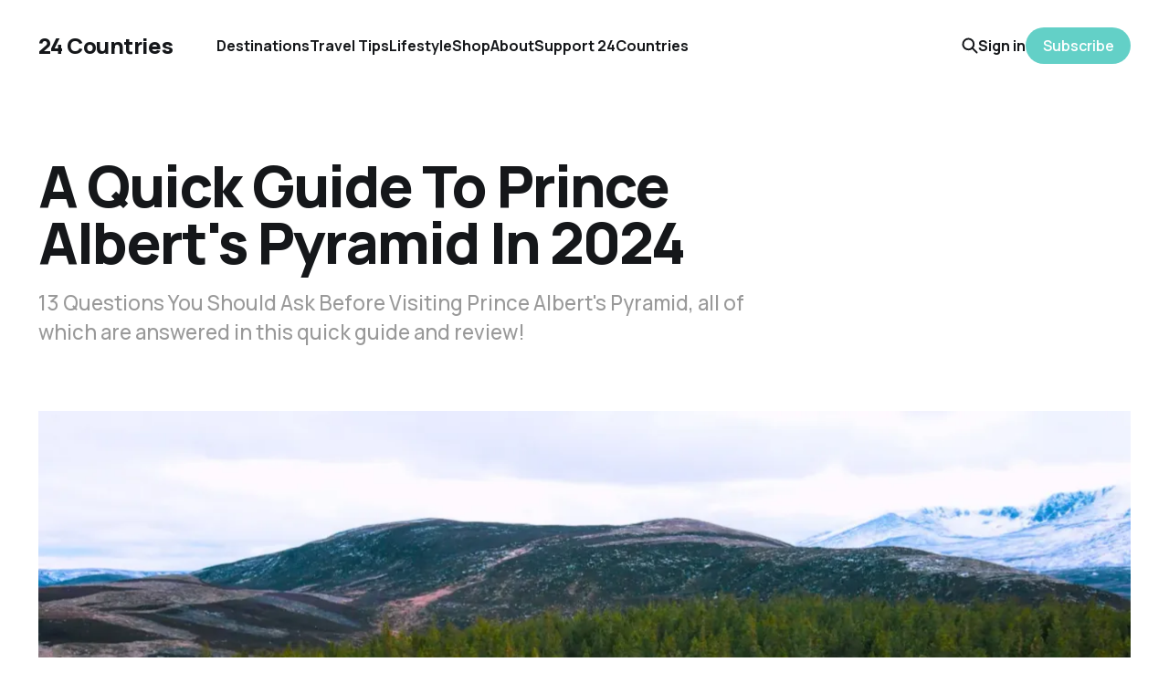

--- FILE ---
content_type: text/html; charset=utf-8
request_url: https://www.24countries.com/prince-albert-pyramid/
body_size: 9072
content:
<!DOCTYPE html>
<html lang="en">

<head>
    <meta charset="utf-8">
    <meta name="viewport" content="width=device-width, initial-scale=1">
    <title>A Quick Guide To Prince Albert Pyramid in 2024</title>
    <link rel="stylesheet" href="https://www.24countries.com/assets/built/screen.css?v=efd9eda979">


    <style>
        :root {
            --background-color: #ffffff
        }
    </style>

    <script>
        /* The script for calculating the color contrast was taken from
        https://gomakethings.com/dynamically-changing-the-text-color-based-on-background-color-contrast-with-vanilla-js/ */
        var accentColor = getComputedStyle(document.documentElement).getPropertyValue('--background-color');
        accentColor = accentColor.trim().slice(1);
        var r = parseInt(accentColor.substr(0, 2), 16);
        var g = parseInt(accentColor.substr(2, 2), 16);
        var b = parseInt(accentColor.substr(4, 2), 16);
        var yiq = ((r * 299) + (g * 587) + (b * 114)) / 1000;
        var textColor = (yiq >= 128) ? 'dark' : 'light';

        document.documentElement.className = `has-${textColor}-text`;
    </script>

    <meta name="description" content="13 Questions You Should Ask Before Visiting Prince Albert Pyramid, all are answered in this quick guide including Scotland Pyramid Location.">
    <link rel="icon" href="https://www.24countries.com/content/images/size/w256h256/format/png/2024/06/24-Countries-Icon.webp" type="image/png">
    <link rel="canonical" href="https://www.24countries.com/prince-albert-pyramid/">
    <meta name="referrer" content="no-referrer-when-downgrade">
    
    <meta property="og:site_name" content="24 Countries">
    <meta property="og:type" content="article">
    <meta property="og:title" content="A Quick Guide To Prince Albert Pyramid In 2024">
    <meta property="og:description" content="13 Questions You Should Ask Before Visiting Prince Albert Pyramid, all are answered in this quick guide including Scotland Pyramid Location.">
    <meta property="og:url" content="https://www.24countries.com/prince-albert-pyramid/">
    <meta property="og:image" content="https://www.24countries.com/content/images/size/w1200/2024/06/Prince-Albert-Pyramid-3.webp">
    <meta property="article:published_time" content="2024-06-04T06:00:19.000Z">
    <meta property="article:modified_time" content="2024-06-10T14:34:34.000Z">
    <meta property="article:tag" content="Destinations">
    <meta property="article:tag" content="United Kingdom">
    <meta property="article:tag" content="Scotland">
    
    <meta name="twitter:card" content="summary_large_image">
    <meta name="twitter:title" content="A Quick Guide To Prince Albert Pyramid In 2024">
    <meta name="twitter:description" content="13 Questions You Should Ask Before Visiting Prince Albert Pyramid, all are answered in this quick guide including Scotland Pyramid Location.">
    <meta name="twitter:url" content="https://www.24countries.com/prince-albert-pyramid/">
    <meta name="twitter:image" content="https://www.24countries.com/content/images/size/w1200/2024/06/Prince-Albert-Pyramid-2.webp">
    <meta name="twitter:label1" content="Written by">
    <meta name="twitter:data1" content="Kirsty">
    <meta name="twitter:label2" content="Filed under">
    <meta name="twitter:data2" content="Destinations, United Kingdom, Scotland">
    <meta name="twitter:site" content="@24countries">
    <meta property="og:image:width" content="1200">
    <meta property="og:image:height" content="800">
    
    <script type="application/ld+json">
{
    "@context": "https://schema.org",
    "@type": "Article",
    "publisher": {
        "@type": "Organization",
        "name": "24 Countries",
        "url": "https://www.24countries.com/",
        "logo": {
            "@type": "ImageObject",
            "url": "https://www.24countries.com/content/images/size/w256h256/format/png/2024/06/24-Countries-Icon.webp",
            "width": 60,
            "height": 60
        }
    },
    "author": {
        "@type": "Person",
        "name": "Kirsty",
        "image": {
            "@type": "ImageObject",
            "url": "https://www.24countries.com/content/images/size/w1200/2023/07/GOPR0124.JPG",
            "width": 1200,
            "height": 1680
        },
        "url": "https://www.24countries.com/author/kirsty/",
        "sameAs": []
    },
    "headline": "A Quick Guide To Prince Albert Pyramid in 2024",
    "url": "https://www.24countries.com/prince-albert-pyramid/",
    "datePublished": "2024-06-04T06:00:19.000Z",
    "dateModified": "2024-06-10T14:34:34.000Z",
    "image": {
        "@type": "ImageObject",
        "url": "https://www.24countries.com/content/images/size/w1200/2024/06/Prince-Albert-Pyramid-1.webp",
        "width": 1200,
        "height": 800
    },
    "keywords": "Destinations, United Kingdom, Scotland",
    "description": "13 Questions You Should Ask Before Visiting Prince Albert&#x27;s Pyramid, all of which are answered in this quick guide and review!",
    "mainEntityOfPage": "https://www.24countries.com/prince-albert-pyramid/"
}
    </script>

    <meta name="generator" content="Ghost 6.13">
    <link rel="alternate" type="application/rss+xml" title="24 Countries" href="https://www.24countries.com/rss/">
    <script defer src="https://cdn.jsdelivr.net/ghost/portal@~2.56/umd/portal.min.js" data-i18n="true" data-ghost="https://www.24countries.com/" data-key="3d4d310cb1c6efa1ab134ebc2d" data-api="https://24-countries.ghost.io/ghost/api/content/" data-locale="en" crossorigin="anonymous"></script><style id="gh-members-styles">.gh-post-upgrade-cta-content,
.gh-post-upgrade-cta {
    display: flex;
    flex-direction: column;
    align-items: center;
    font-family: -apple-system, BlinkMacSystemFont, 'Segoe UI', Roboto, Oxygen, Ubuntu, Cantarell, 'Open Sans', 'Helvetica Neue', sans-serif;
    text-align: center;
    width: 100%;
    color: #ffffff;
    font-size: 16px;
}

.gh-post-upgrade-cta-content {
    border-radius: 8px;
    padding: 40px 4vw;
}

.gh-post-upgrade-cta h2 {
    color: #ffffff;
    font-size: 28px;
    letter-spacing: -0.2px;
    margin: 0;
    padding: 0;
}

.gh-post-upgrade-cta p {
    margin: 20px 0 0;
    padding: 0;
}

.gh-post-upgrade-cta small {
    font-size: 16px;
    letter-spacing: -0.2px;
}

.gh-post-upgrade-cta a {
    color: #ffffff;
    cursor: pointer;
    font-weight: 500;
    box-shadow: none;
    text-decoration: underline;
}

.gh-post-upgrade-cta a:hover {
    color: #ffffff;
    opacity: 0.8;
    box-shadow: none;
    text-decoration: underline;
}

.gh-post-upgrade-cta a.gh-btn {
    display: block;
    background: #ffffff;
    text-decoration: none;
    margin: 28px 0 0;
    padding: 8px 18px;
    border-radius: 4px;
    font-size: 16px;
    font-weight: 600;
}

.gh-post-upgrade-cta a.gh-btn:hover {
    opacity: 0.92;
}</style>
    <script defer src="https://cdn.jsdelivr.net/ghost/sodo-search@~1.8/umd/sodo-search.min.js" data-key="3d4d310cb1c6efa1ab134ebc2d" data-styles="https://cdn.jsdelivr.net/ghost/sodo-search@~1.8/umd/main.css" data-sodo-search="https://24-countries.ghost.io/" data-locale="en" crossorigin="anonymous"></script>
    
    <link href="https://www.24countries.com/webmentions/receive/" rel="webmention">
    <script defer src="/public/cards.min.js?v=efd9eda979"></script>
    <link rel="stylesheet" type="text/css" href="/public/cards.min.css?v=efd9eda979">
    <script defer src="/public/comment-counts.min.js?v=efd9eda979" data-ghost-comments-counts-api="https://www.24countries.com/members/api/comments/counts/"></script>
    <script defer src="/public/member-attribution.min.js?v=efd9eda979"></script><style>:root {--ghost-accent-color: #63d0c7;}</style>
    <style>
    .viator-widget-container {
        margin-bottom: 0 !important;
        padding-bottom: 0 !important;
        height: auto !important;
    }
</style>

<script src="//assets.pinterest.com/js/pinit.js"
type="text/javascript" async defer
data-pin-hover="true"></script>

<style>
.site-header-content h1,
.site-header-content p {
    display: none;
}
</style>

<style>
.author-list,
.author-name,
.post-card-byline-content span:first-of-type {
    display: none;
}
.post-card-byline-content {
    margin-left: 0;
}
</style>

<meta name="p:domain_verify" content="36e01378dfde1b7b83a0c467619f776b"/>

<!-- Global site tag (gtag.js) - Google Analytics -->
<script async src="https://www.googletagmanager.com/gtag/js?id=G-5MVN5K9E4T"></script>

<script>
  window.dataLayer = window.dataLayer || [];
  function gtag(){dataLayer.push(arguments);}
  gtag('js', new Date());

  gtag('config', 'G-5MVN5K9E4T');
</script>
<meta name="fo-verify" content="c7d263fb-65da-499c-9110-bab86b7085bd">

<meta name="p:domain_verify" content="36e01378dfde1b7b83a0c467619f776b"/>

<script data-ad-client="ca-pub-7875025528143605" async src="https://pagead2.googlesyndication.com/pagead/js/adsbygoogle.js"></script>

<script async src="https://pagead2.googlesyndication.com/pagead/js/adsbygoogle.js?client=ca-pub-7875025528143605"
     crossorigin="anonymous"></script>

<style>
.gh-head-actions {
	gap: 0.2em;
}

.social-media-icon svg {
	width: 1.8em;
	fill: white;
}
</style>

<style>
:root {
   --opacity-cover: 100%
}
</style>

<style>.post-section.is-sidebar .post-title{text-align:center!important;max-width:100%!important}</style>

<!-- Google Tag Manager -->
<script>(function(w,d,s,l,i){w[l]=w[l]||[];w[l].push({'gtm.start':
new Date().getTime(),event:'gtm.js'});var f=d.getElementsByTagName(s)[0],
j=d.createElement(s),dl=l!='dataLayer'?'&l='+l:'';j.async=true;j.src=
'https://www.googletagmanager.com/gtm.js?id='+i+dl;f.parentNode.insertBefore(j,f);
})(window,document,'script','dataLayer','GTM-K8GCSBD9');</script>
<!-- End Google Tag Manager -->

<script async src="https://pagead2.googlesyndication.com/pagead/js/adsbygoogle.js?client=ca-pub-7875025528143605"
     crossorigin="anonymous"></script>

    <!-- GetYourGuide Analytics -->

<script async defer src="https://widget.getyourguide.com/dist/pa.umd.production.min.js" data-gyg-partner-id="E94QLBB"></script>
</head>

<body class="post-template tag-destinations tag-united-kingdom tag-scotland is-head-left-logo has-classic-feed">
<div class="gh-site">

    <header id="gh-head" class="gh-head gh-outer">
        <div class="gh-head-inner gh-inner">
            <div class="gh-head-brand">
                <div class="gh-head-brand-wrapper">
                    <a class="gh-head-logo" href="https://www.24countries.com">
                            24 Countries
                    </a>
                </div>
                <button class="gh-search gh-icon-btn" aria-label="Search this site" data-ghost-search><svg width="20" height="20" viewBox="0 0 20 20" fill="none" xmlns="http://www.w3.org/2000/svg">
<path d="M17.5 17.5L12.5 12.5L17.5 17.5ZM14.1667 8.33333C14.1667 9.09938 14.0158 9.85792 13.7226 10.5657C13.4295 11.2734 12.9998 11.9164 12.4581 12.4581C11.9164 12.9998 11.2734 13.4295 10.5657 13.7226C9.85792 14.0158 9.09938 14.1667 8.33333 14.1667C7.56729 14.1667 6.80875 14.0158 6.10101 13.7226C5.39328 13.4295 4.75022 12.9998 4.20854 12.4581C3.66687 11.9164 3.23719 11.2734 2.94404 10.5657C2.65088 9.85792 2.5 9.09938 2.5 8.33333C2.5 6.78624 3.11458 5.30251 4.20854 4.20854C5.30251 3.11458 6.78624 2.5 8.33333 2.5C9.88043 2.5 11.3642 3.11458 12.4581 4.20854C13.5521 5.30251 14.1667 6.78624 14.1667 8.33333Z" stroke="currentColor" stroke-width="2" stroke-linecap="round" stroke-linejoin="round"/>
</svg>
</button>
                <button class="gh-burger" aria-label="Toggle menu"></button>
            </div>

            <nav class="gh-head-menu">
                <ul class="nav">
    <li class="nav-destinations"><a href="https://www.24countries.com/tag/destinations/">Destinations</a></li>
    <li class="nav-travel-tips"><a href="https://www.24countries.com/tag/travel-tips/">Travel Tips</a></li>
    <li class="nav-lifestyle"><a href="https://www.24countries.com/tag/lifestyle/">Lifestyle</a></li>
    <li class="nav-shop"><a href="https://www.24countries.com/shop/">Shop</a></li>
    <li class="nav-about"><a href="https://www.24countries.com/about/">About</a></li>
    <li class="nav-support-24countries"><a href="https://www.24countries.com/support/">Support 24Countries</a></li>
</ul>

            </nav>

            <div class="gh-head-actions">
                    <button class="gh-search gh-icon-btn" aria-label="Search this site" data-ghost-search><svg width="20" height="20" viewBox="0 0 20 20" fill="none" xmlns="http://www.w3.org/2000/svg">
<path d="M17.5 17.5L12.5 12.5L17.5 17.5ZM14.1667 8.33333C14.1667 9.09938 14.0158 9.85792 13.7226 10.5657C13.4295 11.2734 12.9998 11.9164 12.4581 12.4581C11.9164 12.9998 11.2734 13.4295 10.5657 13.7226C9.85792 14.0158 9.09938 14.1667 8.33333 14.1667C7.56729 14.1667 6.80875 14.0158 6.10101 13.7226C5.39328 13.4295 4.75022 12.9998 4.20854 12.4581C3.66687 11.9164 3.23719 11.2734 2.94404 10.5657C2.65088 9.85792 2.5 9.09938 2.5 8.33333C2.5 6.78624 3.11458 5.30251 4.20854 4.20854C5.30251 3.11458 6.78624 2.5 8.33333 2.5C9.88043 2.5 11.3642 3.11458 12.4581 4.20854C13.5521 5.30251 14.1667 6.78624 14.1667 8.33333Z" stroke="currentColor" stroke-width="2" stroke-linecap="round" stroke-linejoin="round"/>
</svg>
</button>
                    <div class="gh-head-members">
                                <a class="gh-head-link" href="#/portal/signin" data-portal="signin">Sign in</a>
                                <a class="gh-head-btn gh-btn gh-primary-btn" href="#/portal/signup" data-portal="signup">Subscribe</a>
                    </div>
            </div>
        </div>
    </header>

    
<main class="gh-main gh-outer">
    <div class="gh-inner">
            <article class="gh-article post tag-destinations tag-united-kingdom tag-scotland featured">
                    <header class="gh-article-header gh-canvas">
                        <h1 class="gh-article-title">A Quick Guide To Prince Albert&#x27;s Pyramid In 2024</h1>
                            <p class="gh-article-excerpt">13 Questions You Should Ask Before Visiting Prince Albert&#x27;s Pyramid, all of which are answered in this quick guide and review!</p>
                            <figure class="gh-article-image has-caption">
        <img
            srcset="/content/images/size/w300/2024/06/Prince-Albert-Pyramid-1.webp 300w,
                    /content/images/size/w720/2024/06/Prince-Albert-Pyramid-1.webp 720w,
                    /content/images/size/w960/2024/06/Prince-Albert-Pyramid-1.webp 960w,
                    /content/images/size/w1200/2024/06/Prince-Albert-Pyramid-1.webp 1200w,
                    /content/images/size/w2000/2024/06/Prince-Albert-Pyramid-1.webp 2000w,
                    /content/images/2024/06/Prince-Albert-Pyramid-1.webp"
            sizes="(max-width: 1200px) 100vw, 1200px"
            src="/content/images/size/w1200/2024/06/Prince-Albert-Pyramid-1.webp"
            alt="A Quick Guide To Prince Albert&#x27;s Pyramid In 2024"
        >
            <figcaption><b><strong style="white-space: pre-wrap;">Prince Albert Pyramid</strong></b></figcaption>
    </figure>
                    </header>

                <section class="gh-content gh-canvas">
                    <hr><div class="kg-card kg-toggle-card" data-kg-toggle-state="close">
            <div class="kg-toggle-heading">
                <h4 class="kg-toggle-heading-text"><i><em class="italic" style="white-space: pre-wrap;">This article contains affiliate links. Click the arrow to find out more information.</em></i></h4>
                <button class="kg-toggle-card-icon" aria-label="Expand toggle to read content">
                    <svg id="Regular" xmlns="http://www.w3.org/2000/svg" viewBox="0 0 24 24">
                        <path class="cls-1" d="M23.25,7.311,12.53,18.03a.749.749,0,0,1-1.06,0L.75,7.311"></path>
                    </svg>
                </button>
            </div>
            <div class="kg-toggle-content"><p><span style="white-space: pre-wrap;">Some of the links below are affiliate links, meaning, at no additional cost to you, I will earn a commission for purchases made through links in this post. However, please note I only recommend products that I have verified and/or personally used.</span></p></div>
        </div><hr><blockquote class="kg-blockquote-alt">Updated June 2024</blockquote><h2 id="looking-for-quick-answers-to-visiting-prince-albert-pyramid-keep-reading-to-find-out"><strong>Looking For Quick Answers To Visiting Prince Albert Pyramid? Keep reading to find out!</strong></h2><hr><h2 id="scotland-has-its-own-pyramid"><strong>Scotland has its own pyramid?!...</strong></h2><figure class="kg-card kg-image-card"><img src="https://media.tenor.com/_CntY7xusRkAAAAC/will-ferrel-say-what.gif" class="kg-image" alt="" loading="lazy" width="498" height="498"></figure><p>Yes, you did in fact read that correctly! Scotland has its very own pyramid. It also goes by the name of Prince Albert's Pyramid, Prince Albert's Cairn or Balmoral Cairn. </p><hr><h2 id="is-it-actually-a-pyramid-though"><strong>Is it actually a pyramid though?</strong></h2><p>Prince Albert's Pyramid is actually a cairn. A 'cairn' is a manmade structure consisting of a stack of stones. They can be used as a marker, as a burial site, as a memorial or even, a landmark and are typically located on a hilltop. However, since 'cairn' is a Scots Gaelic term and less well known around the world, it's often referred to as a pyramid. </p><hr><h2 id="where-is-prince-alberts-pyramid"><strong>Where is Prince Albert's Pyramid?</strong></h2><p>Prince Albert's Cairn is located near the village of Crathie, within the Cairngorms National Park in Aberdeenshire, Scotland. It's nestled amongst the woodland on the Balmoral Estate, about a 40-minute walk from the Balmoral Car Park. </p>
<!--kg-card-begin: html-->
<div data-gyg-href="https://widget.getyourguide.com/default/activities.frame" data-gyg-locale-code="en-US" data-gyg-widget="activities" data-gyg-number-of-items="3" data-gyg-partner-id="E94QLBB" data-gyg-tour-ids="343186,617314,479597"><span>Powered by <a target="_blank" rel="sponsored" href="https://www.getyourguide.com/aberdeen-l93615/?ref=24countries.com">GetYourGuide</a></span></div>
<!--kg-card-end: html-->
<hr><h2 id="how-do-i-get-to-prince-alberts-pyramid"><strong>How do I get to Prince Albert's Pyramid?</strong></h2><p>The easiest way to get to the pyramid is by driving. Park your car at Balmoral Car Park. From the car park, walk over the bridge and make a left. Walk along the B976 road until you reach a fork in the road, go right, which should be quite a steep road. You'll then reach a crossroads, go right again. Almost immediately after this, you'll reach a 3-way junction. Take the path on your left. Walk along this road for about 10 minutes, and you should then reach a green sign for 'Prince Albert's Cairn'. Follow this path for about 20 minutes and you'll reach the cairn. </p>
<!--kg-card-begin: html-->
<iframe src="https://www.google.com/maps/d/u/0/embed?mid=1MWdaXqoTytNzOe78EuHP5EEB1kLVtd4&ehbc=2E312F&noprof=1" width="640" height="480"></iframe>
<!--kg-card-end: html-->
<hr><h2 id="do-i-need-a-guide-to-get-there"><strong>Do I need a guide to get there? </strong></h2><p>No, you won't need a guide to visit. You'll be able to find it yourself, especially if you use the directions above. If you get lost, ask people for help. Scottish people are usually quite friendly and should help you out!</p><hr><h2 id="whats-the-history-of-the-pyramid"><strong>What's the history of the pyramid?</strong></h2><p>Prince Albert's Pyramid was erected by Queen Victoria in 1862, in memory of her beloved husband who sadly passed away from an illness at the age of 42. It's located at the top of the Craig Lowrigan hill, chosen for its incredible views and because it allowed the pyramid to be seen from miles away.</p><hr><h2 id="are-there-any-more-balmoral-cairns"><strong>Are there any more Balmoral Cairns?</strong></h2><p>Yes, there is actually 11 cairns located on the Balmoral Estate. All were built to commemorate members of the royal family and special events in their lives including marriages. You can explore all of the historic balmoral cairns on this <a href="https://www.walkhighlands.co.uk/cairngorms/balmoral-cairns.shtml?ref=24countries.com" rel="noreferrer"><strong>2-3 hour walking route</strong></a><strong>.</strong></p>
<!--kg-card-begin: html-->
<div data-gyg-href="https://widget.getyourguide.com/default/activities.frame" data-gyg-locale-code="en-US" data-gyg-widget="activities" data-gyg-number-of-items="3" data-gyg-partner-id="E94QLBB" data-gyg-tour-ids="11176,33585,204382"><span>Powered by <a target="_blank" rel="sponsored" href="https://www.getyourguide.com/glasgow-l438/?ref=24countries.com">GetYourGuide</a></span></div>
<!--kg-card-end: html-->
<hr><h2 id="how-much-does-it-cost-to-visit"><strong>How much does it cost to visit?</strong></h2><p>It's completely free to visit! The only thing you'll need to pay for is the car park, which costs £5 to park your car there all day or £10 for a van or motorhome. The machine accepts both card and cash. You'll also have to put your registration plate in to get your car park ticket. </p><hr><h2 id="whens-the-best-time-to-visit"><strong>When's the best time to visit?</strong></h2><p>You can visit Prince Albert's Pyramid anytime as it never shuts. That being said, I would try to pick a day that is going to be dry as the path up to the cairn can get very muddy and boggy. Summer would be a good choice as it'll be a wee bit warmer and drier during this season. However, it will be a lot busier. Alternatively, anytime in spring and autumn is a good time. It'll be less busy then, but it'll also be noticeably colder during this time. </p><hr><h2 id="what%E2%80%99s-it-like-being-at-the-pyramid"><strong>What’s it like being at the pyramid?</strong></h2><p>Well... firstly, you'll need to walk through a forest to get there, but all of a sudden the forest gives way and the pyramid emerges as a rather eerie, alien-like structure. It's definitely moody and a bit strange, but in a good way. The view you get from the pyramid to the mountains in the distance is pretty incredible. A good place to stop for a picnic if the weather's nice.</p>
<!--kg-card-begin: html-->
<div data-gyg-href="https://widget.getyourguide.com/default/activities.frame" data-gyg-locale-code="en-US" data-gyg-widget="activities" data-gyg-number-of-items="3" data-gyg-partner-id="E94QLBB" data-gyg-tour-ids="22648,27666,433103"><span>Powered by <a target="_blank" rel="sponsored" href="https://www.getyourguide.com/edinburgh-l44/?ref=24countries.com">GetYourGuide</a></span></div>
<!--kg-card-end: html-->
<hr><h2 id="who-visits-prince-alberts-pyramid"><strong>Who visits Prince Albert's Pyramid?</strong></h2><p>You can expect a decent amount of people to be visiting Prince Albert's Pyramid, especially during the summer months. If you want the pyramid to yourself, get there early. I used to think Prince Albert's Pyramid was a hidden gem in Scotland. Turns out everyone I spoke to already knew about it! So it's pretty well known. It's also gained a lot of traction in recent years as people have posted about it on social media, which has made it even more popular.</p><hr><h2 id="is-it-worth-visiting"><strong>Is it worth visiting?</strong></h2><p>Yes definitely, especially if you are in the local area or visiting Balmoral Castle. If you are, then you may as well nip round and see Prince Albert's Pyramid. The pyramid is really interesting - I've never seen anything like it in Scotland!</p>
<!--kg-card-begin: html-->
<div data-gyg-href="https://widget.getyourguide.com/default/activities.frame" data-gyg-locale-code="en-US" data-gyg-widget="activities" data-gyg-number-of-items="3" data-gyg-partner-id="E94QLBB" data-gyg-tour-ids="204358,341831,351866"><span>Powered by <a target="_blank" rel="sponsored" href="https://www.getyourguide.com/aberdeen-l93615/?ref=24countries.com">GetYourGuide</a></span></div>
<!--kg-card-end: html-->
<hr><h2 id="who-do-i-think-it%E2%80%99s-best-for"><strong>Who do I think it’s best for?</strong></h2><p>It's a great day out for adventurous individuals, those looking for a spontaneous trip or even, families. It doesn't break the bank either, which is another plus! It's not such a good option for people with mobility issues as the walk up to it is quite steep and can be a bit challenging at points. </p><hr><p><strong>This post is all about Prince Albert's Pyramid.</strong></p><p><strong>Please consider subscribing to my blog to be kept up-to-date with new posts or share it with others!</strong></p><p><strong>Kirsty x</strong>‌</p><hr><h2 id="more-blog-posts-youll-love"><strong>More Blog Posts You'll Love</strong>...</h2><figure class="kg-card kg-bookmark-card"><a class="kg-bookmark-container" href="https://www.24countries.com/north-east-250/"><div class="kg-bookmark-content"><div class="kg-bookmark-title">North East 250: A comprehensive overview from a native</div><div class="kg-bookmark-description">A complete guide to the NE250 including all the need-to-know information and itineraries to help you plan your own NE250 adventure!</div><div class="kg-bookmark-metadata"><img class="kg-bookmark-icon" src="https://www.24countries.com/content/images/size/w256h256/2021/08/24-Countries-Logo-4.png" alt=""><span class="kg-bookmark-author">24 Countries</span><span class="kg-bookmark-publisher">Kirsty</span></div></div><div class="kg-bookmark-thumbnail"><img src="https://www.24countries.com/content/images/size/w1200/2023/02/34CDF387-B12E-4C95-BF7A-F4E04995E63B.jpeg" alt=""></div></a></figure><figure class="kg-card kg-bookmark-card"><a class="kg-bookmark-container" href="https://www.24countries.com/balmoral-castle/"><div class="kg-bookmark-content"><div class="kg-bookmark-title">Balmoral Castle</div><div class="kg-bookmark-description">Balmoral Estate is the Scottish home of the British Royal Family since 1852. Read this blog for all the need to know information before you go!</div><div class="kg-bookmark-metadata"><img class="kg-bookmark-icon" src="https://www.24countries.com/content/images/size/w256h256/2021/08/24-Countries-Logo-4.png" alt=""><span class="kg-bookmark-author">24 Countries</span><span class="kg-bookmark-publisher">Kirsty</span></div></div><div class="kg-bookmark-thumbnail"><img src="https://www.24countries.com/content/images/size/w1200/2022/10/IMG_4208.JPG" alt=""></div></a></figure><hr>
                    <aside class="gh-article-meta">
                        <div class="gh-article-meta-inner">
                            <div class="gh-author-image-list instapaper_ignore">
                                    <a class="gh-author-image" href="/author/kirsty/">
                                            <img src="https://www.24countries.com/content/images/2023/07/GOPR0124.JPG" alt="Kirsty">
                                    </a>
                            </div>
                            <div class="gh-article-meta-wrapper">
                                <div class="gh-author-name-list">
                                    <a href="/author/kirsty/">Kirsty</a>
                                </div>
                                <time class="gh-article-date" datetime="2024-06-04">04 Jun 2024</time>
                            </div>
                                <a class="gh-article-tag" href="https://www.24countries.com/tag/destinations/" style="--tag-color: ">Destinations</a>
                        </div>
                    </aside>
                </section>

                    <div class="gh-comments gh-canvas">
                        <h2 class="gh-comments-title"><script
    data-ghost-comment-count="629f4018a5753f003d4e4ee8"
    data-ghost-comment-count-empty=""
    data-ghost-comment-count-singular="comment"
    data-ghost-comment-count-plural="comments"
    data-ghost-comment-count-tag="span"
    data-ghost-comment-count-class-name=""
    data-ghost-comment-count-autowrap="true"
>
</script></h2>
                        
        <script defer src="https://cdn.jsdelivr.net/ghost/comments-ui@~1.3/umd/comments-ui.min.js" data-locale="en" data-ghost-comments="https://www.24countries.com/" data-api="https://24-countries.ghost.io/ghost/api/content/" data-admin="https://24-countries.ghost.io/ghost/" data-key="3d4d310cb1c6efa1ab134ebc2d" data-title="" data-count="false" data-post-id="629f4018a5753f003d4e4ee8" data-color-scheme="auto" data-avatar-saturation="60" data-accent-color="#63d0c7" data-comments-enabled="all" data-publication="24 Countries" crossorigin="anonymous"></script>
    
                    </div>

                <footer class="gh-article-footer gh-canvas">
                    <nav class="gh-navigation">
                        <div class="gh-navigation-previous">
                                <a class="gh-navigation-link" href="/how-to-get-from-glasgow-airport-to-city-centre/">← Previous</a>
                        </div>

                        <div class="gh-navigation-middle"></div>

                        <div class="gh-navigation-next">
                                <a class="gh-navigation-link" href="/balmoral-castle-ballater/">Next →</a>
                        </div>
                    </nav>
                </footer>
            </article>
    </div>
</main>

    <footer class="gh-foot gh-outer">
        <div class="gh-foot-inner gh-inner">
            <nav class="gh-foot-menu">
                <ul class="nav">
    <li class="nav-privacy-policy"><a href="https://www.24countries.com/privacy/">Privacy Policy</a></li>
    <li class="nav-contact"><a href="https://www.24countries.com/contact/">Contact</a></li>
</ul>

            </nav>

            <div class="gh-copyright">
                    24 Countries © 2026. Powered by <a href="https://ghost.org/" target="_blank" rel="noopener">Ghost</a>
            </div>
        </div>
    </footer>

</div>

    <div class="pswp" tabindex="-1" role="dialog" aria-hidden="true">
    <div class="pswp__bg"></div>

    <div class="pswp__scroll-wrap">
        <div class="pswp__container">
            <div class="pswp__item"></div>
            <div class="pswp__item"></div>
            <div class="pswp__item"></div>
        </div>

        <div class="pswp__ui pswp__ui--hidden">
            <div class="pswp__top-bar">
                <div class="pswp__counter"></div>

                <button class="pswp__button pswp__button--close" title="Close (Esc)"></button>
                <button class="pswp__button pswp__button--share" title="Share"></button>
                <button class="pswp__button pswp__button--fs" title="Toggle fullscreen"></button>
                <button class="pswp__button pswp__button--zoom" title="Zoom in/out"></button>

                <div class="pswp__preloader">
                    <div class="pswp__preloader__icn">
                        <div class="pswp__preloader__cut">
                            <div class="pswp__preloader__donut"></div>
                        </div>
                    </div>
                </div>
            </div>

            <div class="pswp__share-modal pswp__share-modal--hidden pswp__single-tap">
                <div class="pswp__share-tooltip"></div>
            </div>

            <button class="pswp__button pswp__button--arrow--left" title="Previous (arrow left)"></button>
            <button class="pswp__button pswp__button--arrow--right" title="Next (arrow right)"></button>

            <div class="pswp__caption">
                <div class="pswp__caption__center"></div>
            </div>
        </div>
    </div>
</div>
<script src="https://www.24countries.com/assets/built/main.min.js?v=efd9eda979"></script>

<!-- Google Tag Manager (noscript) -->
<noscript><iframe src="https://www.googletagmanager.com/ns.html?id=GTM-K8GCSBD9"
height="0" width="0" style="display:none;visibility:hidden"></iframe></noscript>
<!-- End Google Tag Manager (noscript) -->

</body>

</html>


--- FILE ---
content_type: text/html; charset=utf-8
request_url: https://www.google.com/maps/d/embed?mid=1MWdaXqoTytNzOe78EuHP5EEB1kLVtd4&ehbc=2E312F&noprof=1
body_size: 6601
content:
<!DOCTYPE html><html itemscope itemtype="http://schema.org/WebSite"><head><script nonce="y1kSM5bZOeTy3ozFsl7INw">window['ppConfig'] = {productName: '06194a8f37177242d55a18e38c5a91c6', deleteIsEnforced:  false , sealIsEnforced:  false , heartbeatRate:  0.5 , periodicReportingRateMillis:  60000.0 , disableAllReporting:  false };(function(){'use strict';function k(a){var b=0;return function(){return b<a.length?{done:!1,value:a[b++]}:{done:!0}}}function l(a){var b=typeof Symbol!="undefined"&&Symbol.iterator&&a[Symbol.iterator];if(b)return b.call(a);if(typeof a.length=="number")return{next:k(a)};throw Error(String(a)+" is not an iterable or ArrayLike");}var m=typeof Object.defineProperties=="function"?Object.defineProperty:function(a,b,c){if(a==Array.prototype||a==Object.prototype)return a;a[b]=c.value;return a};
function n(a){a=["object"==typeof globalThis&&globalThis,a,"object"==typeof window&&window,"object"==typeof self&&self,"object"==typeof global&&global];for(var b=0;b<a.length;++b){var c=a[b];if(c&&c.Math==Math)return c}throw Error("Cannot find global object");}var p=n(this);function q(a,b){if(b)a:{var c=p;a=a.split(".");for(var d=0;d<a.length-1;d++){var e=a[d];if(!(e in c))break a;c=c[e]}a=a[a.length-1];d=c[a];b=b(d);b!=d&&b!=null&&m(c,a,{configurable:!0,writable:!0,value:b})}}
q("Object.is",function(a){return a?a:function(b,c){return b===c?b!==0||1/b===1/c:b!==b&&c!==c}});q("Array.prototype.includes",function(a){return a?a:function(b,c){var d=this;d instanceof String&&(d=String(d));var e=d.length;c=c||0;for(c<0&&(c=Math.max(c+e,0));c<e;c++){var f=d[c];if(f===b||Object.is(f,b))return!0}return!1}});
q("String.prototype.includes",function(a){return a?a:function(b,c){if(this==null)throw new TypeError("The 'this' value for String.prototype.includes must not be null or undefined");if(b instanceof RegExp)throw new TypeError("First argument to String.prototype.includes must not be a regular expression");return this.indexOf(b,c||0)!==-1}});function r(a,b,c){a("https://csp.withgoogle.com/csp/proto/"+encodeURIComponent(b),JSON.stringify(c))}function t(){var a;if((a=window.ppConfig)==null?0:a.disableAllReporting)return function(){};var b,c,d,e;return(e=(b=window)==null?void 0:(c=b.navigator)==null?void 0:(d=c.sendBeacon)==null?void 0:d.bind(navigator))!=null?e:u}function u(a,b){var c=new XMLHttpRequest;c.open("POST",a);c.send(b)}
function v(){var a=(w=Object.prototype)==null?void 0:w.__lookupGetter__("__proto__"),b=x,c=y;return function(){var d=a.call(this),e,f,g,h;r(c,b,{type:"ACCESS_GET",origin:(f=window.location.origin)!=null?f:"unknown",report:{className:(g=d==null?void 0:(e=d.constructor)==null?void 0:e.name)!=null?g:"unknown",stackTrace:(h=Error().stack)!=null?h:"unknown"}});return d}}
function z(){var a=(A=Object.prototype)==null?void 0:A.__lookupSetter__("__proto__"),b=x,c=y;return function(d){d=a.call(this,d);var e,f,g,h;r(c,b,{type:"ACCESS_SET",origin:(f=window.location.origin)!=null?f:"unknown",report:{className:(g=d==null?void 0:(e=d.constructor)==null?void 0:e.name)!=null?g:"unknown",stackTrace:(h=Error().stack)!=null?h:"unknown"}});return d}}function B(a,b){C(a.productName,b);setInterval(function(){C(a.productName,b)},a.periodicReportingRateMillis)}
var D="constructor __defineGetter__ __defineSetter__ hasOwnProperty __lookupGetter__ __lookupSetter__ isPrototypeOf propertyIsEnumerable toString valueOf __proto__ toLocaleString x_ngfn_x".split(" "),E=D.concat,F=navigator.userAgent.match(/Firefox\/([0-9]+)\./),G=(!F||F.length<2?0:Number(F[1])<75)?["toSource"]:[],H;if(G instanceof Array)H=G;else{for(var I=l(G),J,K=[];!(J=I.next()).done;)K.push(J.value);H=K}var L=E.call(D,H),M=[];
function C(a,b){for(var c=[],d=l(Object.getOwnPropertyNames(Object.prototype)),e=d.next();!e.done;e=d.next())e=e.value,L.includes(e)||M.includes(e)||c.push(e);e=Object.prototype;d=[];for(var f=0;f<c.length;f++){var g=c[f];d[f]={name:g,descriptor:Object.getOwnPropertyDescriptor(Object.prototype,g),type:typeof e[g]}}if(d.length!==0){c=l(d);for(e=c.next();!e.done;e=c.next())M.push(e.value.name);var h;r(b,a,{type:"SEAL",origin:(h=window.location.origin)!=null?h:"unknown",report:{blockers:d}})}};var N=Math.random(),O=t(),P=window.ppConfig;P&&(P.disableAllReporting||P.deleteIsEnforced&&P.sealIsEnforced||N<P.heartbeatRate&&r(O,P.productName,{origin:window.location.origin,type:"HEARTBEAT"}));var y=t(),Q=window.ppConfig;if(Q)if(Q.deleteIsEnforced)delete Object.prototype.__proto__;else if(!Q.disableAllReporting){var x=Q.productName;try{var w,A;Object.defineProperty(Object.prototype,"__proto__",{enumerable:!1,get:v(),set:z()})}catch(a){}}
(function(){var a=t(),b=window.ppConfig;b&&(b.sealIsEnforced?Object.seal(Object.prototype):b.disableAllReporting||(document.readyState!=="loading"?B(b,a):document.addEventListener("DOMContentLoaded",function(){B(b,a)})))})();}).call(this);
</script><title itemprop="name">Direction To Prince Albert&#39;s Pyramid - Google My Maps</title><meta name="robots" content="noindex,nofollow"/><meta http-equiv="X-UA-Compatible" content="IE=edge,chrome=1"><meta name="viewport" content="initial-scale=1.0,minimum-scale=1.0,maximum-scale=1.0,user-scalable=0,width=device-width"/><meta name="description" itemprop="description" content="Direction To Prince Albert&#39;s Pyramid"/><meta itemprop="url" content="https://www.google.com/maps/d/viewer?mid=1MWdaXqoTytNzOe78EuHP5EEB1kLVtd4"/><meta itemprop="image" content="https://www.google.com/maps/d/thumbnail?mid=1MWdaXqoTytNzOe78EuHP5EEB1kLVtd4"/><meta property="og:type" content="website"/><meta property="og:title" content="Direction To Prince Albert&#39;s Pyramid - Google My Maps"/><meta property="og:description" content="Direction To Prince Albert&#39;s Pyramid"/><meta property="og:url" content="https://www.google.com/maps/d/viewer?mid=1MWdaXqoTytNzOe78EuHP5EEB1kLVtd4"/><meta property="og:image" content="https://www.google.com/maps/d/thumbnail?mid=1MWdaXqoTytNzOe78EuHP5EEB1kLVtd4"/><meta property="og:site_name" content="Google My Maps"/><meta name="twitter:card" content="summary_large_image"/><meta name="twitter:title" content="Direction To Prince Albert&#39;s Pyramid - Google My Maps"/><meta name="twitter:description" content="Direction To Prince Albert&#39;s Pyramid"/><meta name="twitter:image:src" content="https://www.google.com/maps/d/thumbnail?mid=1MWdaXqoTytNzOe78EuHP5EEB1kLVtd4"/><link rel="stylesheet" id="gmeviewer-styles" href="https://www.gstatic.com/mapspro/_/ss/k=mapspro.gmeviewer.ZPef100W6CI.L.W.O/am=AAAE/d=0/rs=ABjfnFU-qGe8BTkBR_LzMLwzNczeEtSkkw" nonce="l3X5mmiecXhTST8BcMeeXg"><link rel="stylesheet" href="https://fonts.googleapis.com/css?family=Roboto:300,400,500,700" nonce="l3X5mmiecXhTST8BcMeeXg"><link rel="shortcut icon" href="//www.gstatic.com/mapspro/images/favicon-001.ico"><link rel="canonical" href="https://www.google.com/mymaps/viewer?mid=1MWdaXqoTytNzOe78EuHP5EEB1kLVtd4&amp;hl=en_US"></head><body jscontroller="O1VPAb" jsaction="click:cOuCgd;"><div class="c4YZDc HzV7m-b7CEbf SfQLQb-dIxMhd-bN97Pc-b3rLgd"><div class="jQhVs-haAclf"><div class="jQhVs-uMX1Ee-My5Dr-purZT-uDEFge"><div class="jQhVs-uMX1Ee-My5Dr-purZT-uDEFge-bN97Pc"><div class="jQhVs-uMX1Ee-My5Dr-purZT-uDEFge-Bz112c"></div><div class="jQhVs-uMX1Ee-My5Dr-purZT-uDEFge-fmcmS-haAclf"><div class="jQhVs-uMX1Ee-My5Dr-purZT-uDEFge-fmcmS">Open full screen to view more</div></div></div></div></div><div class="i4ewOd-haAclf"><div class="i4ewOd-UzWXSb" id="map-canvas"></div></div><div class="X3SwIb-haAclf NBDE7b-oxvKad"><div class="X3SwIb-i8xkGf"></div></div><div class="Te60Vd-ZMv3u dIxMhd-bN97Pc-b3rLgd"><div class="dIxMhd-bN97Pc-Tswv1b-Bz112c"></div><div class="dIxMhd-bN97Pc-b3rLgd-fmcmS">This map was created by a user. <a href="//support.google.com/mymaps/answer/3024454?hl=en&amp;amp;ref_topic=3188329" target="_blank">Learn how to create your own.</a></div><div class="dIxMhd-bN97Pc-b3rLgd-TvD9Pc" title="Close"></div></div><script nonce="y1kSM5bZOeTy3ozFsl7INw">
  function _DumpException(e) {
    if (window.console) {
      window.console.error(e.stack);
    }
  }
  var _pageData = "[[1,null,null,null,null,null,null,null,null,null,\"at\",\"\",\"\",1769032958078,\"\",\"en_US\",false,[],\"https://www.google.com/maps/d/viewer?mid\\u003d1MWdaXqoTytNzOe78EuHP5EEB1kLVtd4\",\"https://www.google.com/maps/d/embed?mid\\u003d1MWdaXqoTytNzOe78EuHP5EEB1kLVtd4\\u0026ehbc\\u003d2E312F\",\"https://www.google.com/maps/d/edit?mid\\u003d1MWdaXqoTytNzOe78EuHP5EEB1kLVtd4\",\"https://www.google.com/maps/d/thumbnail?mid\\u003d1MWdaXqoTytNzOe78EuHP5EEB1kLVtd4\",null,null,true,\"https://www.google.com/maps/d/print?mid\\u003d1MWdaXqoTytNzOe78EuHP5EEB1kLVtd4\",\"https://www.google.com/maps/d/pdf?mid\\u003d1MWdaXqoTytNzOe78EuHP5EEB1kLVtd4\",\"https://www.google.com/maps/d/viewer?mid\\u003d1MWdaXqoTytNzOe78EuHP5EEB1kLVtd4\",null,false,\"/maps/d\",\"maps/sharing\",\"//www.google.com/intl/en_US/help/terms_maps.html\",true,\"https://docs.google.com/picker\",null,false,null,[[[\"//www.gstatic.com/mapspro/images/google-my-maps-logo-regular-001.png\",143,25],[\"//www.gstatic.com/mapspro/images/google-my-maps-logo-regular-2x-001.png\",286,50]],[[\"//www.gstatic.com/mapspro/images/google-my-maps-logo-small-001.png\",113,20],[\"//www.gstatic.com/mapspro/images/google-my-maps-logo-small-2x-001.png\",226,40]]],1,\"https://www.gstatic.com/mapspro/_/js/k\\u003dmapspro.gmeviewer.en_US.knJKv4m5-eY.O/am\\u003dAAAE/d\\u003d0/rs\\u003dABjfnFWJ7eYXBrZ1WlLyBY6MwF9-imcrgg/m\\u003dgmeviewer_base\",null,null,true,null,\"US\",null,null,null,null,null,null,true],[\"mf.map\",\"1MWdaXqoTytNzOe78EuHP5EEB1kLVtd4\",\"Direction To Prince Albert\u0027s Pyramid\",null,[-3.2228030000000003,57.03967,-3.21231,57.0261069],[-3.2228030000000003,57.03967,-3.21231,57.0261069],[[null,\"N1vaWYpTrOI\",\"Directions To Prince Albert\u0027s Pyramid\",\"\",[[[\"https://mt.googleapis.com/vt/icon/name\\u003dicons/onion/SHARED-mymaps-pin-container-bg_4x.png,icons/onion/SHARED-mymaps-pin-container_4x.png,icons/onion/1899-blank-shape_pin_4x.png\\u0026highlight\\u003dff000000,FF5252\\u0026scale\\u003d2.0\"],null,1,1,[[null,[57.0396171,-3.2167142]],\"0\",null,\"N1vaWYpTrOI\",[57.0396171,-3.2167142],[0,-128],\"4DE39702556884B6\"],[[\"Start: Balmoral Car Park\"]]],[[\"https://mt.googleapis.com/vt/icon/name\\u003dicons/onion/SHARED-mymaps-pin-container-bg_4x.png,icons/onion/SHARED-mymaps-pin-container_4x.png,icons/onion/1899-blank-shape_pin_4x.png\\u0026highlight\\u003dff000000,FF5252\\u0026scale\\u003d2.0\"],null,1,1,[[null,[57.0261069,-3.2213446]],\"0\",null,\"N1vaWYpTrOI\",[57.0261069,-3.2213446],[0,-128],\"4DE39762578E7EBD\"],[[\"Finish: Prince Albert’s Pyramid\"]]],[[\"https://mt.googleapis.com/vt/icon/name\\u003dicons/onion/1491-wht-line-blank.png\\u0026filter\\u003dff01579B\"],null,1,1,[[[-3.2227937,57.027848,-3.2213131,57.0265751]],\"0\",null,\"N1vaWYpTrOI\",[57.0265751,-3.2213131],[0,0],\"4DE39B254495863B\"],[[\"Walking Route\"]]]],null,null,true,null,null,null,null,[[\"N1vaWYpTrOI\",1,null,null,null,\"https://www.google.com/maps/d/kml?mid\\u003d1MWdaXqoTytNzOe78EuHP5EEB1kLVtd4\\u0026resourcekey\\u0026lid\\u003dN1vaWYpTrOI\",null,null,null,null,null,2,null,[[[\"4DE39702556884B6\",[[[57.0396171,-3.2167142]]],null,null,0,[[\"name\",[\"Start: Balmoral Car Park\"],1],null,null,null,[null,\"ChIJByvne3XdhUgRj6y5XZAhYeU\",true]],null,0],[\"4DE39762578E7EBD\",[[[57.0261069,-3.2213446]]],null,null,0,[[\"name\",[\"Finish: Prince Albert’s Pyramid\"],1],null,null,null,[null,\"ChIJabmRQRjdhUgRMGNItkqmiLk\",true]],null,1],[\"4DE39B254495863B\",null,[[[[[57.027848,-3.2227937]],[[57.0265751,-3.2213131]]]]],null,1,[[\"name\",[\"Walking Route\"],1]],null,2]],[[[\"https://mt.googleapis.com/vt/icon/name\\u003dicons/onion/SHARED-mymaps-pin-container-bg_4x.png,icons/onion/SHARED-mymaps-pin-container_4x.png,icons/onion/1899-blank-shape_pin_4x.png\\u0026highlight\\u003dff000000,FF5252\\u0026scale\\u003d2.0\",[32,64]],[[\"FF5252\",1],1200],[[\"FF5252\",0.30196078431372547],[\"FF5252\",1],1200]],[[\"https://mt.googleapis.com/vt/icon/name\\u003dicons/onion/SHARED-mymaps-pin-container-bg_4x.png,icons/onion/SHARED-mymaps-pin-container_4x.png,icons/onion/1899-blank-shape_pin_4x.png\\u0026highlight\\u003dff000000,01579B\\u0026scale\\u003d2.0\",[32,64]],[[\"01579B\",1],4681],[[\"01579B\",0.30196078431372547],[\"01579B\",1],1200]]]]]],null,null,null,null,null,1],[null,\"FtaQTPKiDNI\",\"Directions from Start: Balmoral Car Park to Aberdeenshire, Ballater AB35 5TB, UK\",\"\",[[[\"[data-uri]\"],null,1,1,[[null,[57.0396172,-3.2167387]],\"0\",null,\"FtaQTPKiDNI\",[57.0396172,-3.2167387],[0,0],\"4DE3990753A6CDF1\"],[[\"Start: Balmoral Car Park\"]]],[[\"[data-uri]\\u003d\"],null,1,1,[[null,[57.027846,-3.2228030000000003]],\"0\",null,\"FtaQTPKiDNI\",[57.027846,-3.222803],[0,0],\"4DE39907546D1EF1\"],[[\"Aberdeenshire, Ballater AB35 5TB, UK\"]]]],null,null,true,null,null,null,null,[[\"FtaQTPKiDNI\",1,null,null,null,\"https://www.google.com/maps/d/kml?mid\\u003d1MWdaXqoTytNzOe78EuHP5EEB1kLVtd4\\u0026resourcekey\\u0026lid\\u003dFtaQTPKiDNI\",null,null,null,null,null,2,null,[[[\"4DE39907530572B2\",null,[[[[[57.03962,-3.21674]],[[57.03964,-3.21676]],[[57.03967,-3.21679]],[[57.0396,-3.21709]],[[57.03951,-3.21743]],[[57.03935,-3.21798]],[[57.03919,-3.21857]],[[57.03917,-3.21864]],[[57.03912,-3.21881]],[[57.0391,-3.21886]],[[57.03908,-3.21894]],[[57.03904,-3.21902]],[[57.03901,-3.21904]],[[57.03899,-3.21904]],[[57.03898,-3.21903]],[[57.03896,-3.21902]],[[57.03894,-3.219]],[[57.03891,-3.21896]],[[57.03889,-3.21891]],[[57.03886,-3.21884]],[[57.0388,-3.21871]],[[57.03878,-3.21865]],[[57.03873,-3.21853]],[[57.03867,-3.21839]],[[57.03866,-3.21838]],[[57.03858,-3.21818]],[[57.03856,-3.21813]],[[57.03846,-3.21793]],[[57.03832,-3.21767]],[[57.03814,-3.21739]],[[57.03802,-3.21725]],[[57.038,-3.21723]],[[57.03787,-3.2171]],[[57.03783,-3.21707]],[[57.03772,-3.21695]],[[57.03771,-3.21694]],[[57.03754,-3.21681]],[[57.03738,-3.21668]],[[57.03658,-3.21606]],[[57.03604,-3.2157]],[[57.03589,-3.21559]],[[57.0358,-3.21556]],[[57.03572,-3.21552]],[[57.03559,-3.21548]],[[57.03554,-3.21548]],[[57.03545,-3.21547]],[[57.03536,-3.21547]],[[57.03516,-3.21549]],[[57.03502,-3.2155]],[[57.03498,-3.2155]],[[57.03483,-3.21551]],[[57.03475,-3.21551]],[[57.03471,-3.21552]],[[57.03465,-3.21551]],[[57.03462,-3.2155]],[[57.03459,-3.21549]],[[57.03451,-3.21545]],[[57.03446,-3.21542]],[[57.03439,-3.21537]],[[57.03435,-3.21533]],[[57.03429,-3.21525]],[[57.03427,-3.21523]],[[57.03416,-3.21505]],[[57.03413,-3.21498]],[[57.03404,-3.21479]],[[57.03401,-3.21473]],[[57.03393,-3.21454]],[[57.03378,-3.21409]],[[57.03374,-3.21396]],[[57.03365,-3.2137]],[[57.03349,-3.21318]],[[57.03347,-3.2131]],[[57.03341,-3.2129]],[[57.03339,-3.21281]],[[57.0333,-3.21249]],[[57.03324,-3.21246]],[[57.0332,-3.21243]],[[57.03316,-3.21241]],[[57.03315,-3.2124]],[[57.03312,-3.21238]],[[57.03309,-3.21236]],[[57.03306,-3.21233]],[[57.03303,-3.21232]],[[57.033,-3.21231]],[[57.03297,-3.21231]],[[57.03293,-3.21232]],[[57.0329,-3.21233]],[[57.03287,-3.21236]],[[57.03284,-3.21239]],[[57.03283,-3.21242]],[[57.03282,-3.21243]],[[57.03279,-3.21247]],[[57.03278,-3.2125]],[[57.03275,-3.21256]],[[57.03273,-3.21263]],[[57.03271,-3.21267]],[[57.0327,-3.21269]],[[57.03267,-3.21274]],[[57.03265,-3.21279]],[[57.03261,-3.21282]],[[57.03257,-3.21285]],[[57.03257,-3.21298]],[[57.03257,-3.21307]],[[57.03257,-3.2133]],[[57.03257,-3.21331]],[[57.03257,-3.21341]],[[57.03247,-3.21344]],[[57.03237,-3.21345]],[[57.03236,-3.21345]],[[57.03226,-3.21347]],[[57.03219,-3.21351]],[[57.03217,-3.21351]],[[57.03204,-3.2137]],[[57.03196,-3.21382]],[[57.03191,-3.21392]],[[57.03177,-3.21418]],[[57.03165,-3.21438]],[[57.03144,-3.21474]],[[57.03126,-3.21505]],[[57.03117,-3.21517]],[[57.03101,-3.21553]],[[57.03091,-3.2158]],[[57.03086,-3.21594]],[[57.03081,-3.21608]],[[57.03078,-3.21618]],[[57.03076,-3.21639]],[[57.03071,-3.21671]],[[57.0307,-3.21679]],[[57.03064,-3.21711]],[[57.03061,-3.21727]],[[57.03054,-3.21753]],[[57.03047,-3.21769]],[[57.0304,-3.21787]],[[57.03025,-3.21812]],[[57.03009,-3.21838]],[[57.02993,-3.21854]],[[57.02991,-3.21856]],[[57.0298,-3.21876]],[[57.02978,-3.2188]],[[57.02972,-3.21906]],[[57.02969,-3.21919]],[[57.02963,-3.21948]],[[57.02961,-3.21964]],[[57.02959,-3.21967]],[[57.02956,-3.21974]],[[57.02948,-3.21983]],[[57.02937,-3.21994]],[[57.02921,-3.2201]],[[57.02915,-3.22021]],[[57.02908,-3.22031]],[[57.02888,-3.22065]],[[57.02886,-3.22068]],[[57.02863,-3.22113]],[[57.02851,-3.22137]],[[57.0284,-3.22159]],[[57.02838,-3.22162]],[[57.02815,-3.22212]],[[57.02809,-3.22225]],[[57.02792,-3.22263]],[[57.02786,-3.22277]],[[57.02785,-3.2228]]]]],null,0,[[\"name\",[\"Directions from Start: Balmoral Car Park to Aberdeenshire, Ballater AB35 5TB, UK\"],1]],null,3],[\"4DE3990753A6CDF1\",[[[57.0396172,-3.2167387]]],null,null,1,[[\"name\",[\"Start: Balmoral Car Park\"],1]],null,4],[\"4DE39907546D1EF1\",[[[57.027846,-3.222803]]],null,null,2,[[\"name\",[\"Aberdeenshire, Ballater AB35 5TB, UK\"],1]],null,5]],[[[\"https://mt.googleapis.com/vt/icon/name\\u003dicons/onion/SHARED-mymaps-pin-container-bg_4x.png,icons/onion/SHARED-mymaps-pin-container_4x.png,icons/onion/1899-blank-shape_pin_4x.png\\u0026highlight\\u003dff000000,0288D1\\u0026scale\\u003d2.0\",[32,64]],[[\"1267FF\",1],5000],[[\"000000\",0.30196078431372547],[\"000000\",1],1200]],[[\"[data-uri]\",null,1],[[\"000000\",1],1200],[[\"000000\",0.30196078431372547],[\"000000\",1],1200]],[[\"[data-uri]\\u003d\",null,1],[[\"000000\",1],1200],[[\"000000\",0.30196078431372547],[\"000000\",1],1200]]]]]],null,null,null,null,null,1]],[2],null,null,\"mapspro_in_drive\",\"1MWdaXqoTytNzOe78EuHP5EEB1kLVtd4\",\"https://drive.google.com/abuse?id\\u003d1MWdaXqoTytNzOe78EuHP5EEB1kLVtd4\",true,false,false,\"\",2,false,\"https://www.google.com/maps/d/kml?mid\\u003d1MWdaXqoTytNzOe78EuHP5EEB1kLVtd4\\u0026resourcekey\",584,false,false,\"\",true,\"\",true,[\"Kirsty\",\"https://lh3.googleusercontent.com/a/ACg8ocLPFpNatO8-cR2E6F4SQoHinAITnUQsiEe1uHntyXS147W4cA\\u003dmo\"],[null,null,[1717190450,930795001],[1717190459,811000000]],false,\"https://support.google.com/legal/troubleshooter/1114905#ts\\u003d9723198%2C1115689\"]]";</script><script type="text/javascript" src="//maps.googleapis.com/maps/api/js?v=3.61&client=google-maps-pro&language=en_US&region=US&libraries=places,visualization,geometry,search" nonce="y1kSM5bZOeTy3ozFsl7INw"></script><script id="base-js" src="https://www.gstatic.com/mapspro/_/js/k=mapspro.gmeviewer.en_US.knJKv4m5-eY.O/am=AAAE/d=0/rs=ABjfnFWJ7eYXBrZ1WlLyBY6MwF9-imcrgg/m=gmeviewer_base" nonce="y1kSM5bZOeTy3ozFsl7INw"></script><script nonce="y1kSM5bZOeTy3ozFsl7INw">_startApp();</script></div></body></html>

--- FILE ---
content_type: text/html; charset=utf-8
request_url: https://www.google.com/recaptcha/api2/aframe
body_size: 138
content:
<!DOCTYPE HTML><html><head><meta http-equiv="content-type" content="text/html; charset=UTF-8"></head><body><script nonce="NOzxcN2Sb6u9YbohkPtn3g">/** Anti-fraud and anti-abuse applications only. See google.com/recaptcha */ try{var clients={'sodar':'https://pagead2.googlesyndication.com/pagead/sodar?'};window.addEventListener("message",function(a){try{if(a.source===window.parent){var b=JSON.parse(a.data);var c=clients[b['id']];if(c){var d=document.createElement('img');d.src=c+b['params']+'&rc='+(localStorage.getItem("rc::a")?sessionStorage.getItem("rc::b"):"");window.document.body.appendChild(d);sessionStorage.setItem("rc::e",parseInt(sessionStorage.getItem("rc::e")||0)+1);localStorage.setItem("rc::h",'1769032962906');}}}catch(b){}});window.parent.postMessage("_grecaptcha_ready", "*");}catch(b){}</script></body></html>